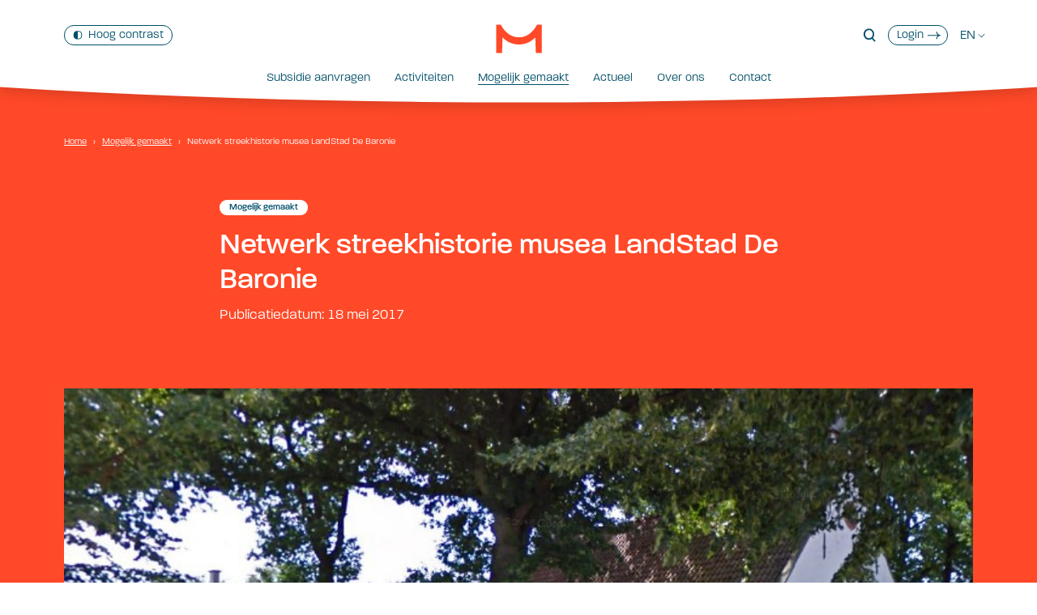

--- FILE ---
content_type: text/html; charset=UTF-8
request_url: https://www.mondriaanfonds.nl/mogelijk-gemaakt/netwerk-streekhistorie-musea-landstad-baronie/
body_size: 65150
content:
  <!doctype html>
<!--[if lt IE 9]><html class="no-js no-svg ie lt-ie9 lt-ie8 lt-ie7" lang="nl"> <![endif]-->
<!--[if IE 9]><html class="no-js no-svg ie ie9 lt-ie9 lt-ie8" lang="nl"> <![endif]-->
<!--[if gt IE 9]><!--><html class="no-js no-svg" lang="nl"> <!--<![endif]-->
<head>
    <meta http-equiv="content-type" content="text/html; charset=UTF-8">
    <meta http-equiv="X-UA-Compatible" content="IE=edge">
    <meta name="viewport" content="width=device-width, initial-scale=1, maximum-scale=2">
    <meta name="msapplication-tap-highlight" content="no">
    <link rel="dns-prefetch" href="https://ajax.googleapis.com">
    <link rel="dns-prefetch" href="https://www.google-analytics.com">
    <link rel="dns-prefetch" href="https://code.jquery.com">
    <link rel="stylesheet" href="https://use.typekit.net/pst5zan.css">

    <script>window.rsConf = {general: {usePost: true}};</script>
    <script src="https://cdn1.readspeaker.com/script/11644/webReader/webReader.js?pids=wr" id="rs_req_Init"></script>

    <meta name='robots' content='noindex, follow' />
<link rel="alternate" href="https://www.mondriaanfonds.nl/mogelijk-gemaakt/netwerk-streekhistorie-musea-landstad-baronie/" hreflang="nl" />
<link rel="alternate" href="https://www.mondriaanfonds.nl/en/supported/netwerk-streekhistorie-musea-landstad-baronie/" hreflang="en" />

	<!-- This site is optimized with the Yoast SEO plugin v22.9 - https://yoast.com/wordpress/plugins/seo/ -->
	<title>Netwerk streekhistorie musea LandStad De Baronie - Mondriaan Fonds</title>
	<meta property="og:locale" content="nl_NL" />
	<meta property="og:locale:alternate" content="en_GB" />
	<meta property="og:type" content="article" />
	<meta property="og:title" content="Netwerk streekhistorie musea LandStad De Baronie - Mondriaan Fonds" />
	<meta property="og:description" content="Erfgoed Brabant ontving een bijdrage voor een structurele samenwerking van verschillende musea in de Baronie van Breda om grotere zichtbaarheid van de historische collecties te realiseren. Dit project is een direct gevolg van een eerder toegekend haalbaarheidsonderzoek in 2016. Hieruit kwam een duidelijke wens en bereidheid naar voren voor intensieve samenwerking op verschillende gebieden. Naar [&hellip;]" />
	<meta property="og:url" content="https://www.mondriaanfonds.nl/mogelijk-gemaakt/netwerk-streekhistorie-musea-landstad-baronie/" />
	<meta property="og:site_name" content="Mondriaan Fonds" />
	<meta property="article:modified_time" content="2021-07-13T10:01:51+00:00" />
	<meta property="og:image" content="https://www.mondriaanfonds.nl/app/uploads/2021/07/streekmuseum.jpg" />
	<meta property="og:image:width" content="750" />
	<meta property="og:image:height" content="376" />
	<meta property="og:image:type" content="image/jpeg" />
	<meta name="twitter:card" content="summary_large_image" />
	<script type="application/ld+json" class="yoast-schema-graph">{"@context":"https://schema.org","@graph":[{"@type":"WebPage","@id":"https://www.mondriaanfonds.nl/mogelijk-gemaakt/netwerk-streekhistorie-musea-landstad-baronie/","url":"https://www.mondriaanfonds.nl/mogelijk-gemaakt/netwerk-streekhistorie-musea-landstad-baronie/","name":"Netwerk streekhistorie musea LandStad De Baronie - Mondriaan Fonds","isPartOf":{"@id":"https://www.mondriaanfonds.nl/#website"},"primaryImageOfPage":{"@id":"https://www.mondriaanfonds.nl/mogelijk-gemaakt/netwerk-streekhistorie-musea-landstad-baronie/#primaryimage"},"image":{"@id":"https://www.mondriaanfonds.nl/mogelijk-gemaakt/netwerk-streekhistorie-musea-landstad-baronie/#primaryimage"},"thumbnailUrl":"/app/uploads/2021/07/streekmuseum.jpg","datePublished":"2017-05-18T08:35:03+00:00","dateModified":"2021-07-13T10:01:51+00:00","breadcrumb":{"@id":"https://www.mondriaanfonds.nl/mogelijk-gemaakt/netwerk-streekhistorie-musea-landstad-baronie/#breadcrumb"},"inLanguage":"nl","potentialAction":[{"@type":"ReadAction","target":["https://www.mondriaanfonds.nl/mogelijk-gemaakt/netwerk-streekhistorie-musea-landstad-baronie/"]}]},{"@type":"ImageObject","inLanguage":"nl","@id":"https://www.mondriaanfonds.nl/mogelijk-gemaakt/netwerk-streekhistorie-musea-landstad-baronie/#primaryimage","url":"/app/uploads/2021/07/streekmuseum.jpg","contentUrl":"/app/uploads/2021/07/streekmuseum.jpg","width":750,"height":376,"caption":"Oudheidkundig Streekmuseum in Alphen"},{"@type":"BreadcrumbList","@id":"https://www.mondriaanfonds.nl/mogelijk-gemaakt/netwerk-streekhistorie-musea-landstad-baronie/#breadcrumb","itemListElement":[{"@type":"ListItem","position":1,"name":"Home","item":"https://www.mondriaanfonds.nl/"},{"@type":"ListItem","position":2,"name":"Mogelijk gemaakt","item":"https://www.mondriaanfonds.nl/mogelijk-gemaakt/"},{"@type":"ListItem","position":3,"name":"Netwerk streekhistorie musea LandStad De Baronie"}]},{"@type":"WebSite","@id":"https://www.mondriaanfonds.nl/#website","url":"https://www.mondriaanfonds.nl/","name":"Mondriaan Fonds","description":"","potentialAction":[{"@type":"SearchAction","target":{"@type":"EntryPoint","urlTemplate":"https://www.mondriaanfonds.nl/search/{search_term_string}"},"query-input":"required name=search_term_string"}],"inLanguage":"nl"}]}</script>
	<!-- / Yoast SEO plugin. -->


<link rel='dns-prefetch' href='//code.jquery.com' />
<style id='classic-theme-styles-inline-css' type='text/css'>
/*! This file is auto-generated */
.wp-block-button__link{color:#fff;background-color:#32373c;border-radius:9999px;box-shadow:none;text-decoration:none;padding:calc(.667em + 2px) calc(1.333em + 2px);font-size:1.125em}.wp-block-file__button{background:#32373c;color:#fff;text-decoration:none}
</style>
<style id='global-styles-inline-css' type='text/css'>
:root{--wp--preset--aspect-ratio--square: 1;--wp--preset--aspect-ratio--4-3: 4/3;--wp--preset--aspect-ratio--3-4: 3/4;--wp--preset--aspect-ratio--3-2: 3/2;--wp--preset--aspect-ratio--2-3: 2/3;--wp--preset--aspect-ratio--16-9: 16/9;--wp--preset--aspect-ratio--9-16: 9/16;--wp--preset--color--black: #000000;--wp--preset--color--cyan-bluish-gray: #abb8c3;--wp--preset--color--white: #ffffff;--wp--preset--color--pale-pink: #f78da7;--wp--preset--color--vivid-red: #cf2e2e;--wp--preset--color--luminous-vivid-orange: #ff6900;--wp--preset--color--luminous-vivid-amber: #fcb900;--wp--preset--color--light-green-cyan: #7bdcb5;--wp--preset--color--vivid-green-cyan: #00d084;--wp--preset--color--pale-cyan-blue: #8ed1fc;--wp--preset--color--vivid-cyan-blue: #0693e3;--wp--preset--color--vivid-purple: #9b51e0;--wp--preset--gradient--vivid-cyan-blue-to-vivid-purple: linear-gradient(135deg,rgba(6,147,227,1) 0%,rgb(155,81,224) 100%);--wp--preset--gradient--light-green-cyan-to-vivid-green-cyan: linear-gradient(135deg,rgb(122,220,180) 0%,rgb(0,208,130) 100%);--wp--preset--gradient--luminous-vivid-amber-to-luminous-vivid-orange: linear-gradient(135deg,rgba(252,185,0,1) 0%,rgba(255,105,0,1) 100%);--wp--preset--gradient--luminous-vivid-orange-to-vivid-red: linear-gradient(135deg,rgba(255,105,0,1) 0%,rgb(207,46,46) 100%);--wp--preset--gradient--very-light-gray-to-cyan-bluish-gray: linear-gradient(135deg,rgb(238,238,238) 0%,rgb(169,184,195) 100%);--wp--preset--gradient--cool-to-warm-spectrum: linear-gradient(135deg,rgb(74,234,220) 0%,rgb(151,120,209) 20%,rgb(207,42,186) 40%,rgb(238,44,130) 60%,rgb(251,105,98) 80%,rgb(254,248,76) 100%);--wp--preset--gradient--blush-light-purple: linear-gradient(135deg,rgb(255,206,236) 0%,rgb(152,150,240) 100%);--wp--preset--gradient--blush-bordeaux: linear-gradient(135deg,rgb(254,205,165) 0%,rgb(254,45,45) 50%,rgb(107,0,62) 100%);--wp--preset--gradient--luminous-dusk: linear-gradient(135deg,rgb(255,203,112) 0%,rgb(199,81,192) 50%,rgb(65,88,208) 100%);--wp--preset--gradient--pale-ocean: linear-gradient(135deg,rgb(255,245,203) 0%,rgb(182,227,212) 50%,rgb(51,167,181) 100%);--wp--preset--gradient--electric-grass: linear-gradient(135deg,rgb(202,248,128) 0%,rgb(113,206,126) 100%);--wp--preset--gradient--midnight: linear-gradient(135deg,rgb(2,3,129) 0%,rgb(40,116,252) 100%);--wp--preset--font-size--small: 13px;--wp--preset--font-size--medium: 20px;--wp--preset--font-size--large: 36px;--wp--preset--font-size--x-large: 42px;--wp--preset--spacing--20: 0.44rem;--wp--preset--spacing--30: 0.67rem;--wp--preset--spacing--40: 1rem;--wp--preset--spacing--50: 1.5rem;--wp--preset--spacing--60: 2.25rem;--wp--preset--spacing--70: 3.38rem;--wp--preset--spacing--80: 5.06rem;--wp--preset--shadow--natural: 6px 6px 9px rgba(0, 0, 0, 0.2);--wp--preset--shadow--deep: 12px 12px 50px rgba(0, 0, 0, 0.4);--wp--preset--shadow--sharp: 6px 6px 0px rgba(0, 0, 0, 0.2);--wp--preset--shadow--outlined: 6px 6px 0px -3px rgba(255, 255, 255, 1), 6px 6px rgba(0, 0, 0, 1);--wp--preset--shadow--crisp: 6px 6px 0px rgba(0, 0, 0, 1);}:where(.is-layout-flex){gap: 0.5em;}:where(.is-layout-grid){gap: 0.5em;}body .is-layout-flex{display: flex;}.is-layout-flex{flex-wrap: wrap;align-items: center;}.is-layout-flex > :is(*, div){margin: 0;}body .is-layout-grid{display: grid;}.is-layout-grid > :is(*, div){margin: 0;}:where(.wp-block-columns.is-layout-flex){gap: 2em;}:where(.wp-block-columns.is-layout-grid){gap: 2em;}:where(.wp-block-post-template.is-layout-flex){gap: 1.25em;}:where(.wp-block-post-template.is-layout-grid){gap: 1.25em;}.has-black-color{color: var(--wp--preset--color--black) !important;}.has-cyan-bluish-gray-color{color: var(--wp--preset--color--cyan-bluish-gray) !important;}.has-white-color{color: var(--wp--preset--color--white) !important;}.has-pale-pink-color{color: var(--wp--preset--color--pale-pink) !important;}.has-vivid-red-color{color: var(--wp--preset--color--vivid-red) !important;}.has-luminous-vivid-orange-color{color: var(--wp--preset--color--luminous-vivid-orange) !important;}.has-luminous-vivid-amber-color{color: var(--wp--preset--color--luminous-vivid-amber) !important;}.has-light-green-cyan-color{color: var(--wp--preset--color--light-green-cyan) !important;}.has-vivid-green-cyan-color{color: var(--wp--preset--color--vivid-green-cyan) !important;}.has-pale-cyan-blue-color{color: var(--wp--preset--color--pale-cyan-blue) !important;}.has-vivid-cyan-blue-color{color: var(--wp--preset--color--vivid-cyan-blue) !important;}.has-vivid-purple-color{color: var(--wp--preset--color--vivid-purple) !important;}.has-black-background-color{background-color: var(--wp--preset--color--black) !important;}.has-cyan-bluish-gray-background-color{background-color: var(--wp--preset--color--cyan-bluish-gray) !important;}.has-white-background-color{background-color: var(--wp--preset--color--white) !important;}.has-pale-pink-background-color{background-color: var(--wp--preset--color--pale-pink) !important;}.has-vivid-red-background-color{background-color: var(--wp--preset--color--vivid-red) !important;}.has-luminous-vivid-orange-background-color{background-color: var(--wp--preset--color--luminous-vivid-orange) !important;}.has-luminous-vivid-amber-background-color{background-color: var(--wp--preset--color--luminous-vivid-amber) !important;}.has-light-green-cyan-background-color{background-color: var(--wp--preset--color--light-green-cyan) !important;}.has-vivid-green-cyan-background-color{background-color: var(--wp--preset--color--vivid-green-cyan) !important;}.has-pale-cyan-blue-background-color{background-color: var(--wp--preset--color--pale-cyan-blue) !important;}.has-vivid-cyan-blue-background-color{background-color: var(--wp--preset--color--vivid-cyan-blue) !important;}.has-vivid-purple-background-color{background-color: var(--wp--preset--color--vivid-purple) !important;}.has-black-border-color{border-color: var(--wp--preset--color--black) !important;}.has-cyan-bluish-gray-border-color{border-color: var(--wp--preset--color--cyan-bluish-gray) !important;}.has-white-border-color{border-color: var(--wp--preset--color--white) !important;}.has-pale-pink-border-color{border-color: var(--wp--preset--color--pale-pink) !important;}.has-vivid-red-border-color{border-color: var(--wp--preset--color--vivid-red) !important;}.has-luminous-vivid-orange-border-color{border-color: var(--wp--preset--color--luminous-vivid-orange) !important;}.has-luminous-vivid-amber-border-color{border-color: var(--wp--preset--color--luminous-vivid-amber) !important;}.has-light-green-cyan-border-color{border-color: var(--wp--preset--color--light-green-cyan) !important;}.has-vivid-green-cyan-border-color{border-color: var(--wp--preset--color--vivid-green-cyan) !important;}.has-pale-cyan-blue-border-color{border-color: var(--wp--preset--color--pale-cyan-blue) !important;}.has-vivid-cyan-blue-border-color{border-color: var(--wp--preset--color--vivid-cyan-blue) !important;}.has-vivid-purple-border-color{border-color: var(--wp--preset--color--vivid-purple) !important;}.has-vivid-cyan-blue-to-vivid-purple-gradient-background{background: var(--wp--preset--gradient--vivid-cyan-blue-to-vivid-purple) !important;}.has-light-green-cyan-to-vivid-green-cyan-gradient-background{background: var(--wp--preset--gradient--light-green-cyan-to-vivid-green-cyan) !important;}.has-luminous-vivid-amber-to-luminous-vivid-orange-gradient-background{background: var(--wp--preset--gradient--luminous-vivid-amber-to-luminous-vivid-orange) !important;}.has-luminous-vivid-orange-to-vivid-red-gradient-background{background: var(--wp--preset--gradient--luminous-vivid-orange-to-vivid-red) !important;}.has-very-light-gray-to-cyan-bluish-gray-gradient-background{background: var(--wp--preset--gradient--very-light-gray-to-cyan-bluish-gray) !important;}.has-cool-to-warm-spectrum-gradient-background{background: var(--wp--preset--gradient--cool-to-warm-spectrum) !important;}.has-blush-light-purple-gradient-background{background: var(--wp--preset--gradient--blush-light-purple) !important;}.has-blush-bordeaux-gradient-background{background: var(--wp--preset--gradient--blush-bordeaux) !important;}.has-luminous-dusk-gradient-background{background: var(--wp--preset--gradient--luminous-dusk) !important;}.has-pale-ocean-gradient-background{background: var(--wp--preset--gradient--pale-ocean) !important;}.has-electric-grass-gradient-background{background: var(--wp--preset--gradient--electric-grass) !important;}.has-midnight-gradient-background{background: var(--wp--preset--gradient--midnight) !important;}.has-small-font-size{font-size: var(--wp--preset--font-size--small) !important;}.has-medium-font-size{font-size: var(--wp--preset--font-size--medium) !important;}.has-large-font-size{font-size: var(--wp--preset--font-size--large) !important;}.has-x-large-font-size{font-size: var(--wp--preset--font-size--x-large) !important;}
:where(.wp-block-post-template.is-layout-flex){gap: 1.25em;}:where(.wp-block-post-template.is-layout-grid){gap: 1.25em;}
:where(.wp-block-columns.is-layout-flex){gap: 2em;}:where(.wp-block-columns.is-layout-grid){gap: 2em;}
:root :where(.wp-block-pullquote){font-size: 1.5em;line-height: 1.6;}
</style>
<link rel="stylesheet" href="/app/themes/pms72-mondriaanfonds/dist/index.css?ver=1762422878">
<style data-eae-name="_1GZk6p__">.__eae_cssd, ._1GZk6p__ {unicode-bidi: bidi-override;direction: rtl;}</style>

<script> var __eae_open = function (str) { document.location.href = __eae_decode(str); }; var __eae_decode = function (str) { return str.replace(/[a-zA-Z]/g, function(c) { return String.fromCharCode( (c <= "Z" ? 90 : 122) >= (c = c.charCodeAt(0) + 13) ? c : c - 26 ); }); }; var __eae_decode_emails = function () { var __eae_emails = document.querySelectorAll(".__eae_r13"); for (var i = 0; i < __eae_emails.length; i++) { __eae_emails[i].textContent = __eae_decode(__eae_emails[i].textContent); } }; if (document.readyState !== "loading") { __eae_decode_emails(); } else if (document.addEventListener) { document.addEventListener("DOMContentLoaded", __eae_decode_emails); } else { document.attachEvent("onreadystatechange", function () { if (document.readyState !== "loading") __eae_decode_emails(); }); } var KM9mk7__ = function (str) { var r = function (a, d) { var map = "!\"#$%&'()*+,-./0123456789:;<=>?@ABCDEFGHIJKLMNOPQRSTUVWXYZ[\\]^_`abcdefghijklmnopqrstuvwxyz{|}~"; for (var i = 0; i < a.length; i++) { var pos = map.indexOf(a[i]); d += pos >= 0 ? map[(pos + 47) % 94] : a[i]; } return d; }; window.location.href = r(str, ""); }; document.addEventListener("copy", function (event) { if ( NodeList.prototype.forEach === undefined || Array.from === undefined || String.prototype.normalize === undefined || ! event.clipboardData ) { return; } var encoded = []; var copiedText = window.getSelection().toString().trim(); document.querySelectorAll( "." + document.querySelector("style[data-eae-name]").dataset.eaeName ).forEach(function (item) { encoded.push(item.innerText.trim()); }); if (! encoded.length) { return; } encoded.filter(function (value, index, self) { return self.indexOf(value) === index; }).map(function (item) { return { original: new RegExp(item.replace(/[-\/\\^$*+?.()|[\]{}]/g, "\\$&"), "ig"), reverse: Array.from(item.normalize("NFC")) .reverse() .join('') .replace(/[()]/g, "__eae__") }; }).forEach(function (item) { copiedText = copiedText.replace( item.original, item.reverse.replace("__eae__", "(").replace("__eae__", ")") ) }); event.clipboardData.setData("text/plain", copiedText); event.preventDefault(); }); </script>
		<style type="text/css" id="wp-custom-css">
			.calculation-form .gfield_consent_description, .gform_wrapper .gfield_description, .calculation-form .gform_fileupload_rules {
	font-style: normal;
}

.mejs-container, .mejs-container .mejs-controls, .mejs-embed, .mejs-embed body {
	background: #004e68 !important;
	margin: 10px 0 0;
}

.postid-34405 a.button,
.postid-34405 .module--contact .has-background-kleur .column.text-shifted,
.postid-34498 a.button,
.postid-34498 .module--contact .has-background-kleur .column.text-shifted {
	color: #FFF;
}

.postid-34405 .gerelateerd .has-background-kleur,
.postid-34498 .gerelateerd .has-background-kleur{
	background-color: #91d3ff;
}

.postid-34405 .gerelateerd .has-background-kleur .button-more,
.postid-34498 .gerelateerd .has-background-kleur .button-more {
	border-color: #FFF;
}

/* Jul '25 */
iframe {
	width: 100%;
}
/*
.footer {
	margin-top: -50px;
}

dl {
  display: grid;
  grid-gap: 4px 16px;
  grid-template-columns: max-content;
	margin-bottom: 22px;
}
dl dt {
	font-family: paralucent, sans-serif;
  font-weight: 500;
}
dl dd {
  margin: 0;
  grid-column-start: 2;
}
*/		</style>
		
    <link rel="author" href="https://www.mondriaanfonds.nl/app/themes/pms72-mondriaanfonds/humans.txt">
    <link rel="pingback" href="https://www.mondriaanfonds.nl/wp/xmlrpc.php">
    <link rel="profile" href="https://gmpg.org/xfn/11">
    <link rel="icon" type="image/png" href="https://www.mondriaanfonds.nl/app/themes/pms72-mondriaanfonds/static/favicon/android-chrome-512x512.png" sizes="512x512">
<link rel="icon" type="image/png" href="https://www.mondriaanfonds.nl/app/themes/pms72-mondriaanfonds/static/favicon/android-chrome-192x192.png" sizes="192x192">
<link rel="apple-touch-icon" sizes="180x180" href="https://www.mondriaanfonds.nl/app/themes/pms72-mondriaanfonds/static/favicon/apple-touch-icon.png">
<link rel="icon" type="image/png" href="https://www.mondriaanfonds.nl/app/themes/pms72-mondriaanfonds/static/favicon/favicon-32x32.png" sizes="32x32">
<link rel="icon" type="image/png" href="https://www.mondriaanfonds.nl/app/themes/pms72-mondriaanfonds/static/favicon/favicon-16x16.png" sizes="16x16">
<link rel="icon" href="https://www.mondriaanfonds.nl/app/themes/pms72-mondriaanfonds/static/favicon/favicon.ico" type="image/x-icon"/>
<link rel="shortcut icon" href="https://www.mondriaanfonds.nl/app/themes/pms72-mondriaanfonds/static/favicon/favicon.ico" type="image/x-icon"/>
<meta name="msapplication-TileColor" content="#ffffff">
<meta name="msapplication-TileImage" content="https://www.mondriaanfonds.nl/app/themes/pms72-mondriaanfonds/static/favicon/mstile-150x150.png">
<meta name="theme-color" content="#ffffff">
    <!-- Global site tag (gtag.js) - Google Analytics -->
    <script>
        window.dataLayer = window.dataLayer || [];
        function gtag(){dataLayer.push(arguments);}
        gtag('consent', 'default', {
                    ad_user_data: 'denied',
                    ad_personalization: 'denied',
                    ad_storage: 'denied',
                    analytics_storage: 'granted'
        });
        gtag('js', new Date());
        gtag('config', 'G-XDEGY2TTG8');
    </script>
    <script async src="https://www.googletagmanager.com/gtag/js?id=G-XDEGY2TTG8"></script>

    <!-- Matomo -->
    <script>
        var _paq = window._paq = window._paq || [];
        /* tracker methods like "setCustomDimension" should be called before "trackPageView" */
        _paq.push(['trackPageView']);
        _paq.push(['enableLinkTracking']);
        (function() {
            var u='https://mondriaanfonds.matomo.cloud/';
            _paq.push(['setTrackerUrl', u+'matomo.php']);
            _paq.push(['setSiteId', '1']);
            var d=document, g=d.createElement('script'), s=d.getElementsByTagName('script')[0];
            g.async=true; g.src='https://cdn.matomo.cloud/mondriaanfonds.matomo.cloud/matomo.js'; s.parentNode.insertBefore(g,s);
        })();
    </script>
    <!-- End Matomo Code -->
        </head>
  <body class="toekenning-item-template-default single single-toekenning-item postid-3386 netwerk-streekhistorie-musea-landstad-baronie" data-template="base.twig">

    <svg viewBox="0 0 1 1" width="0" height="0" aria-hidden="true" role="presentation">
    <clipPath id="clip-activiteit" clipPathUnits="objectBoundingBox" >
        <path d="M 0 0 L 1 0 l 0 1 l -1 0 Q 0.03 0.5 0 0" />
    </clipPath>
</svg>
    <svg viewBox="0 0 1 1" width="0" height="0" aria-hidden="true" role="presentation">
    <clipPath id="clip-top" clipPathUnits="objectBoundingBox" >
        <path d="M 0 0 Q 0.5 0.02 1 0 L 1 1 L 0 1 L 0 0" />
    </clipPath>
</svg>
    <svg viewBox="0 0 1 1" width="0" height="0" aria-hidden="true" role="presentation">
    <clipPath id="clip-top-large" clipPathUnits="objectBoundingBox" >
        <path d="M 0 0 Q 0.5 0.06 1 0 L 1 2 L 0 2 L 0 0" />
    </clipPath>
</svg>
    <svg viewBox="0 0 1 1" width="0" height="0" aria-hidden="true" role="presentation">
    <clipPath id="clip-top-small" clipPathUnits="objectBoundingBox" >
        <path d="M 0 0 Q 0.5 0.2 1 0 L 1 1 L 0 1 L 0 0" />
    </clipPath>
</svg>
    <svg viewBox="0 0 1 1" width="0" height="0" aria-hidden="true" role="presentation">
    <clipPath id="clip-bottom" clipPathUnits="objectBoundingBox" >
        <path d="M 0 0 L 1 0 l 0 0.98 q -0.5 0.04 -1 0 L 0 0" />
    </clipPath>
</svg>
    <svg viewBox="0 0 1 1" width="0" height="0" aria-hidden="true" role="presentation">
    <clipPath id="clip-bottom-large" clipPathUnits="objectBoundingBox">
        <path d="M 0 0 L 1 0 l 0 0.97 q -0.5 0.06 -1 0 L 0 0" />
    </clipPath>
</svg>
    <svg viewBox="0 0 1 1" width="0" height="0" aria-hidden="true" role="presentation">
    <clipPath id="clip-right" clipPathUnits="objectBoundingBox" >
        <path d="M 0 0 l 0.98 0 Q 1.005 0.5 0.98 1 L 0 1 L 0 0" />
    </clipPath>
</svg>

    <svg viewBox="0 0 1 1" width="0" height="0" aria-hidden="true" role="presentation">
    <clipPath id="clip-right-large" clipPathUnits="objectBoundingBox" >
        <path d="M 0 0 l 0.96 0 Q 1.020 0.5 0.96 1 L 0 1 L 0 0" />
    </clipPath>
</svg>
    <svg viewBox="0 0 1 1" width="0" height="0" aria-hidden="true" role="presentation">
    <clipPath id="clip-left" clipPathUnits="objectBoundingBox" >
        <path d="M 0.02 0 L 1 0 l 0 1 l -0.98 0 Q -0.02 0.5 0.02 0" />
    </clipPath>
</svg>
    <svg viewBox="0 0 1 1" width="0" height="0" aria-hidden="true" role="presentation">
    <clipPath id="clip-button" clipPathUnits="objectBoundingBox" >
        <path d="M 0 0 L 1 0 l 0 1 l -1 0 Q 0.08 0.5 0 0" />
    </clipPath>
</svg>
    <svg viewBox="0 0 1 1" width="0" height="0" aria-hidden="true" role="presentation">
    <clipPath id="clip-button-left" clipPathUnits="objectBoundingBox" >
        <path d="M 0 0 l 1 0 Q 0.92 0.5 1 1 L 0 1 L 0 0" />
    </clipPath>
</svg>
    <!-- https://yqnn.github.io/svg-path-editor/ -->
    
    
    <a href="#main" class="skiplink" aria-label="Naar hoofdinhoud" tabindex="1">Naar hoofdinhoud</a>
    <header class="header" id="header">
      <div class="header-wrap">
        <div class="container has-text-centered">
          <a href="/" aria-label="Home" class="logo" tabindex="3">
            <svg xmlns="http://www.w3.org/2000/svg" viewBox="0 0 58 36" xml:space="preserve" aria-hidden="true" role="presentation">
	<path d="M49.1,4.5c-4,5.7-10.4,11.6-20.1,11.6h0c-9.7,0-16.1-5.9-20.1-11.6C7.9,3,7,1.6,6.3,0.2H0.4v35.6h7.4l0.7-19.5	c5.2,5.4,12.5,8.8,20.5,8.8c8.1,0,15.3-3.4,20.6-8.8l0.7,19.5h7.4V0.2h-5.9C51,1.6,50.2,3,49.1,4.5"/>
</svg>

          </a>
          <nav class="nav nav--contrast menu-has-text-">
  <ul class="nav__list" role="presentation"><li class="nav__item nav__item-contrast"><a class="nav__link contrast-toggle" role="switch" aria-checked="false" tabindex="2" aria-label="Contrast aanpassing" href="#"><svg xmlns="http://www.w3.org/2000/svg" xmlns:xlink="http://www.w3.org/1999/xlink" x="0px" y="0px"
	 viewBox="0 0 18 19" style="enable-background:new 0 0 18 19;" xml:space="preserve" aria-hidden="true" role="presentation"><path transform="translate(0 .25)" d="M9,16.6C9,16.6,9,16.6,9,16.6L8.9,1.3c0,0,0,0,0.1,0c5.7,0,7.4,3.1,7.4,7.7	C16.4,13.6,14.6,16.6,9,16.6 M9,0C2.2,0,0,3.8,0,9c0,5.2,2.1,9,9,9s9-3.8,9-9C18,3.8,15.9,0,9,0"/></svg><span class="high">Kleur contrast</span><span class="normal">Hoog contrast</span></a></li></ul></nav>          <nav class="nav nav--top" aria-label="Sublinks">
  <ul class="nav__list"><li class="nav__item nav__item-search"><a class="nav__link search-toggle" role="button" aria-label="Open zoekveld" aria-expanded="false" aria-controls="search-wrapper" href=""><svg xmlns="http://www.w3.org/2000/svg" viewBox="0 0 16 18" xml:space="preserve" aria-hidden="true" role="presentation"><path d="M15.7,16.4l-3.5-3.9c1.1-1.3,1.7-3,1.7-4.8c0-4.1-3.1-7.4-7-7.4c-3.9,0-7,3.3-7,7.4S3.1,15,7,15	c1.4,0,2.7-0.4,3.8-1.2l3.5,3.9L15.7,16.4z M2,7.6c0-3,2.2-5.4,5-5.4s5,2.4,5,5.4c0,3-2.2,5.4-5,5.4S2,10.6,2,7.6z"/></svg></a></li><li class="nav__item nav__item-login"><a class="nav__link login" aria-label="Login" href="https://www.mondriaanfonds.nl/subsidie-aanvragen/mijn-fonds/">
          Login<svg xmlns="http://www.w3.org/2000/svg" viewBox="0 0 30 18" xml:space="preserve" aria-hidden="true" role="presentation"><path d="M21.7,0.8h-2c0,3.1,1.6,5.9,4,7.6H0v1.9h23.7c-2.4,1.7-4,4.5-4,7.6h2c0-4.2,3.6-7.6,8-7.6V8.4	C25.3,8.4,21.7,5,21.7,0.8"/></svg></a></li><li class="nav__item nav__item-language"><a class="nav__link language" aria-label="Huidige taal: nl -  Wissel naar: EN" href="https://www.mondriaanfonds.nl/en/supported/netwerk-streekhistorie-musea-landstad-baronie/">
          EN<svg xmlns="http://www.w3.org/2000/svg" viewBox="0 0 14 6" xml:space="preserve" aria-hidden="true" role="presentation"><path d="M7,6.7L0.6,0.4l0.7-0.7L7,5.3l5.6-5.6l0.7,0.7L7,6.7z"/></svg></a></li></ul></nav>          <div class="nav--toggle">
  <button class="nav-toggle" aria-label="Mobile navigatie wissel" aria-expanded="false" aria-controls="nav--mobile">
    <span>Mobile navigatie</span>
    <span class="nav-icon" role="presentation">
      <span class="icon line top"></span>
      <span class="icon line bottom"></span>
    </span>
  </button>
</div>        </div>
        <nav class="nav nav--main is-hidden-mobile" aria-label="Hoofdmenu" >
  <ul class="nav__list" role="menu">
    <li class="nav__item nav__mainitem  menu-item menu-item-type-post_type menu-item-object-page menu-item-52 menu-item-has-children" role="none"><a class="nav__link nav__mainlink" href="https://www.mondriaanfonds.nl/?page_id=28" title="Subsidie aanvragen" tabindex="4"  aria-label="Subsidie aanvragen" role="menuitem">
        Subsidie aanvragen
      </a><div class="nav-drop" role="menu" aria-hidden="true" id="nav-drop-1"><div class="nav-wrapper"><div class="container"><ul class="columns is-multiline is-centered"><li class="column is-one-quarter nav__item  menu-item menu-item-type-post_type menu-item-object-page menu-item-92" role="none"><a class="nav__link" href="https://www.mondriaanfonds.nl/subsidie-aanvragen/aanvraaghulp/" title="1. Aanvraaghulp" role="menuitem" >
                  1. Aanvraaghulp
                  <span class="nav__description">Als je niet weet welke subsidieregeling het beste bij jou past, raadpleeg dan de aanvraaghulp.</span></a></li><li class="column is-one-quarter nav__item  menu-item menu-item-type-post_type menu-item-object-page menu-item-96" role="none"><a class="nav__link" href="https://www.mondriaanfonds.nl/subsidie-aanvragen/regelingen/" title="2. Regelingen" role="menuitem" >
                  2. Regelingen
                  <span class="nav__description">Hier vind je een overzicht van al onze subsidieregelingen.</span></a></li><li class="column is-one-quarter nav__item  menu-item menu-item-type-post_type menu-item-object-page menu-item-779" role="none"><a class="nav__link" href="https://www.mondriaanfonds.nl/subsidie-aanvragen/mijn-fonds/" title="3. Registreren" role="menuitem" >
                  3. Registreren
                  <span class="nav__description">Voor het aanvragen van een bijdrage heb je een account nodig. Login of registreer hier.</span></a></li><li class="column is-one-quarter nav__item  menu-item menu-item-type-post_type menu-item-object-page menu-item-93" role="none"><a class="nav__link" href="https://www.mondriaanfonds.nl/subsidie-aanvragen/voorwaarden/" title="4. Algemene voorwaarden" role="menuitem" >
                  4. Algemene voorwaarden
                  <span class="nav__description">Kom niet voor verrassingen te staan en lees hier de algemene voorwaarden.</span></a></li></ul></div></div></div></li><li class="nav__item nav__mainitem is-direct-link menu-item menu-item-type-post_type menu-item-object-page menu-item-51" role="none"><a class="nav__link" href="https://www.mondriaanfonds.nl/activiteiten/" title="Activiteiten" tabindex="5" >
        Activiteiten
      </a></li><li class="nav__item nav__mainitem is-direct-link menu-item menu-item-type-post_type menu-item-object-page menu-item-50 current-menu-item current-menu-ancestor current-menu-parent" role="none"><a class="nav__link" href="https://www.mondriaanfonds.nl/mogelijk-gemaakt/" title="Mogelijk gemaakt" tabindex="6" >
        Mogelijk gemaakt
      </a></li><li class="nav__item nav__mainitem  menu-item menu-item-type-post_type menu-item-object-page menu-item-49" role="none"><a class="nav__link" href="https://www.mondriaanfonds.nl/actueel/" title="Actueel" tabindex="7" >
        Actueel
      </a></li><li class="nav__item nav__mainitem  menu-item menu-item-type-post_type menu-item-object-page menu-item-6654 menu-item-has-children" role="none"><a class="nav__link nav__mainlink" href="https://www.mondriaanfonds.nl/over-het-fonds/" title="Over ons" tabindex="8"  aria-label="Over ons" role="menuitem">
        Over ons
      </a><div class="nav-drop" role="menu" aria-hidden="true" id="nav-drop-5"><div class="nav-wrapper"><div class="container"><ul class="columns is-multiline is-centered"><li class="column is-one-quarter nav__item  menu-item menu-item-type-post_type menu-item-object-page menu-item-7633" role="none"><a class="nav__link" href="https://www.mondriaanfonds.nl/over-het-fonds/" title="Over het fonds" role="menuitem" >
                  Over het fonds
                  <span class="nav__description">Lees hier alles over wie we zijn en wat we doen.</span></a></li><li class="column is-one-quarter nav__item  menu-item menu-item-type-post_type menu-item-object-page menu-item-7613" role="none"><a class="nav__link" href="https://www.mondriaanfonds.nl/over-het-fonds/organisatie/" title="Organisatie" role="menuitem" >
                  Organisatie
                  <span class="nav__description">Maak kennis met alle mensen die zich inzetten voor het Mondriaan Fonds.</span></a></li><li class="column is-one-quarter nav__item  menu-item menu-item-type-post_type menu-item-object-page menu-item-7616" role="none"><a class="nav__link" href="https://www.mondriaanfonds.nl/over-het-fonds/werken-bij-het-fonds/" title="Werken bij het fonds" role="menuitem" >
                  Werken bij het fonds
                  <span class="nav__description">Bekijk hier wat werken bij het Mondriaan Fonds bijzonder maakt en welke vacatures er zijn.</span></a></li><li class="column is-one-quarter nav__item  menu-item menu-item-type-post_type menu-item-object-page menu-item-7617" role="none"><a class="nav__link" href="https://www.mondriaanfonds.nl/over-het-fonds/verslagen-plannen-protocollen/" title="Meer informatie" role="menuitem" >
                  Meer informatie
                  <span class="nav__description">Hier vind je onze jaarverslagen, beleidsplannen, protocollen en publicaties.</span></a></li></ul></div></div></div></li><li class="nav__item nav__mainitem  menu-item menu-item-type-post_type menu-item-object-page menu-item-6291" role="none"><a class="nav__link" href="https://www.mondriaanfonds.nl/contactgegevens/" title="Contact" tabindex="9" >
        Contact
      </a></li>  </ul>
</nav>        <nav class="nav nav--mobile slide-menu is-hidden-desktop" id="nav--mobile" aria-hidden="true" aria-label="Mobilemenu">
  <ul class="nav__list" role="menu">
    <li class="nav__item nav__mainitem  menu-item menu-item-type-post_type menu-item-object-page menu-item-52 menu-item-has-children" role="none"><a class="nav__link nav__mainlink" href="https://www.mondriaanfonds.nl/?page_id=28" title="Subsidie aanvragen" role="menuitem" aria-label="Subsidie aanvragen" aria-expanded="false" aria-haspopup="true" aria-controls="nav-mobile-drop-1">
        Subsidie aanvragen
                  <svg xmlns="http://www.w3.org/2000/svg" xmlns:xlink="http://www.w3.org/1999/xlink" viewBox="0 0 7 12.7" xml:space="preserve" aria-hidden="true" role="presentation"><path d="M0.7,12.7L0,12l5.6-5.6L0,0.7L0.7,0L7,6.4L0.7,12.7z"/></svg></a><ul class="nav-drop" role="menu" aria-hidden="true" id="nav-mobile-drop-1"><li class="nav__item nav__backitem" role="none"><a class="nav__link nav__backlink" title="Subsidie aanvragen" role="menuitem" ><svg xmlns="http://www.w3.org/2000/svg" xmlns:xlink="http://www.w3.org/1999/xlink"
	 viewBox="0 0 29.7 17.1" xml:space="preserve" aria-hidden="true" role="presentation"><path class="st0" d="M8,0C7.9,4.3,4.3,7.7,0,7.6l0,1.9c4.3-0.1,7.9,3.3,8,7.6h2c0-3-1.5-5.9-4-7.6h23.7V7.6H6C8.5,5.9,10,3,10,0L8,0	"/></svg>

 Subsidie aanvragen
            </a></li><li class="nav__item  menu-item menu-item-type-post_type menu-item-object-page menu-item-92" role="none"><a class="nav__link" href="https://www.mondriaanfonds.nl/subsidie-aanvragen/aanvraaghulp/" title="1. Aanvraaghulp" role="menuitem" >
              1. Aanvraaghulp
              <span class="nav__description">Als je niet weet welke subsidieregeling het beste bij jou past, raadpleeg dan de aanvraaghulp.</span></a></li><li class="nav__item  menu-item menu-item-type-post_type menu-item-object-page menu-item-96" role="none"><a class="nav__link" href="https://www.mondriaanfonds.nl/subsidie-aanvragen/regelingen/" title="2. Regelingen" role="menuitem" >
              2. Regelingen
              <span class="nav__description">Hier vind je een overzicht van al onze subsidieregelingen.</span></a></li><li class="nav__item  menu-item menu-item-type-post_type menu-item-object-page menu-item-779" role="none"><a class="nav__link" href="https://www.mondriaanfonds.nl/subsidie-aanvragen/mijn-fonds/" title="3. Registreren" role="menuitem" >
              3. Registreren
              <span class="nav__description">Voor het aanvragen van een bijdrage heb je een account nodig. Login of registreer hier.</span></a></li><li class="nav__item  menu-item menu-item-type-post_type menu-item-object-page menu-item-93" role="none"><a class="nav__link" href="https://www.mondriaanfonds.nl/subsidie-aanvragen/voorwaarden/" title="4. Algemene voorwaarden" role="menuitem" >
              4. Algemene voorwaarden
              <span class="nav__description">Kom niet voor verrassingen te staan en lees hier de algemene voorwaarden.</span></a></li></ul></li><li class="nav__item nav__mainitem is-direct-link menu-item menu-item-type-post_type menu-item-object-page menu-item-51" role="none"><a class="nav__link" href="https://www.mondriaanfonds.nl/activiteiten/" title="Activiteiten">
        Activiteiten
              </a></li><li class="nav__item nav__mainitem is-direct-link menu-item menu-item-type-post_type menu-item-object-page menu-item-50 current-menu-item current-menu-ancestor current-menu-parent" role="none"><a class="nav__link" href="https://www.mondriaanfonds.nl/mogelijk-gemaakt/" title="Mogelijk gemaakt">
        Mogelijk gemaakt
              </a></li><li class="nav__item nav__mainitem  menu-item menu-item-type-post_type menu-item-object-page menu-item-49" role="none"><a class="nav__link" href="https://www.mondriaanfonds.nl/actueel/" title="Actueel">
        Actueel
              </a></li><li class="nav__item nav__mainitem  menu-item menu-item-type-post_type menu-item-object-page menu-item-6654 menu-item-has-children" role="none"><a class="nav__link nav__mainlink" href="https://www.mondriaanfonds.nl/over-het-fonds/" title="Over ons" role="menuitem" aria-label="Over ons" aria-expanded="false" aria-haspopup="true" aria-controls="nav-mobile-drop-5">
        Over ons
                  <svg xmlns="http://www.w3.org/2000/svg" xmlns:xlink="http://www.w3.org/1999/xlink" viewBox="0 0 7 12.7" xml:space="preserve" aria-hidden="true" role="presentation"><path d="M0.7,12.7L0,12l5.6-5.6L0,0.7L0.7,0L7,6.4L0.7,12.7z"/></svg></a><ul class="nav-drop" role="menu" aria-hidden="true" id="nav-mobile-drop-5"><li class="nav__item nav__backitem" role="none"><a class="nav__link nav__backlink" title="Over ons" role="menuitem" ><svg xmlns="http://www.w3.org/2000/svg" xmlns:xlink="http://www.w3.org/1999/xlink"
	 viewBox="0 0 29.7 17.1" xml:space="preserve" aria-hidden="true" role="presentation"><path class="st0" d="M8,0C7.9,4.3,4.3,7.7,0,7.6l0,1.9c4.3-0.1,7.9,3.3,8,7.6h2c0-3-1.5-5.9-4-7.6h23.7V7.6H6C8.5,5.9,10,3,10,0L8,0	"/></svg>

 Over ons
            </a></li><li class="nav__item  menu-item menu-item-type-post_type menu-item-object-page menu-item-7633" role="none"><a class="nav__link" href="https://www.mondriaanfonds.nl/over-het-fonds/" title="Over het fonds" role="menuitem" >
              Over het fonds
              <span class="nav__description">Lees hier alles over wie we zijn en wat we doen.</span></a></li><li class="nav__item  menu-item menu-item-type-post_type menu-item-object-page menu-item-7613" role="none"><a class="nav__link" href="https://www.mondriaanfonds.nl/over-het-fonds/organisatie/" title="Organisatie" role="menuitem" >
              Organisatie
              <span class="nav__description">Maak kennis met alle mensen die zich inzetten voor het Mondriaan Fonds.</span></a></li><li class="nav__item  menu-item menu-item-type-post_type menu-item-object-page menu-item-7616" role="none"><a class="nav__link" href="https://www.mondriaanfonds.nl/over-het-fonds/werken-bij-het-fonds/" title="Werken bij het fonds" role="menuitem" >
              Werken bij het fonds
              <span class="nav__description">Bekijk hier wat werken bij het Mondriaan Fonds bijzonder maakt en welke vacatures er zijn.</span></a></li><li class="nav__item  menu-item menu-item-type-post_type menu-item-object-page menu-item-7617" role="none"><a class="nav__link" href="https://www.mondriaanfonds.nl/over-het-fonds/verslagen-plannen-protocollen/" title="Meer informatie" role="menuitem" >
              Meer informatie
              <span class="nav__description">Hier vind je onze jaarverslagen, beleidsplannen, protocollen en publicaties.</span></a></li></ul></li><li class="nav__item nav__mainitem  menu-item menu-item-type-post_type menu-item-object-page menu-item-6291" role="none"><a class="nav__link" href="https://www.mondriaanfonds.nl/contactgegevens/" title="Contact">
        Contact
              </a></li>  </ul>

  <nav class="nav nav--mobilesub">
    <ul class="nav__list"><li class="nav__item"><a class="nav__link contrast-mobiletoggle" role="switch" aria-checked="false" aria-label="Wissel contrast"><svg xmlns="http://www.w3.org/2000/svg" xmlns:xlink="http://www.w3.org/1999/xlink" x="0px" y="0px"
	 viewBox="0 0 18 19" style="enable-background:new 0 0 18 19;" xml:space="preserve" aria-hidden="true" role="presentation"><path transform="translate(0 .25)" d="M9,16.6C9,16.6,9,16.6,9,16.6L8.9,1.3c0,0,0,0,0.1,0c5.7,0,7.4,3.1,7.4,7.7	C16.4,13.6,14.6,16.6,9,16.6 M9,0C2.2,0,0,3.8,0,9c0,5.2,2.1,9,9,9s9-3.8,9-9C18,3.8,15.9,0,9,0"/></svg><span class="high">Normaal</span><span class="normal">Hoog</span></a></li><li class="nav__item"><a class="nav__link login" role="button" aria-label="Login" href="https://www.mondriaanfonds.nl/subsidie-aanvragen/mijn-fonds/">
            Login<svg xmlns="http://www.w3.org/2000/svg" viewBox="0 0 30 18" xml:space="preserve" aria-hidden="true" role="presentation"><path d="M21.7,0.8h-2c0,3.1,1.6,5.9,4,7.6H0v1.9h23.7c-2.4,1.7-4,4.5-4,7.6h2c0-4.2,3.6-7.6,8-7.6V8.4	C25.3,8.4,21.7,5,21.7,0.8"/></svg></a></li><li class="nav__item"><a class="nav__link language" role="button" aria-label="Wijzig taal EN" href="https://www.mondriaanfonds.nl/en/supported/netwerk-streekhistorie-musea-landstad-baronie/">
            EN<svg xmlns="http://www.w3.org/2000/svg" viewBox="0 0 14 6" xml:space="preserve" aria-hidden="true" role="presentation"><path d="M7,6.7L0.6,0.4l0.7-0.7L7,5.3l5.6-5.6l0.7,0.7L7,6.7z"/></svg></a></li></ul>  </nav>

</nav>        <div class="search--wrapper" id="search-wrapper" aria-hidden="true">
  <div class="container">
    <form class="search-form" method="get" action="https://www.mondriaanfonds.nl" role="search">
      <fieldset>
        <legend>Sluit zoek</legend>
        <button class="search-submit" name="Zoek" type="submit" id="searchsubmit">
          <span>Zoeken</span>
          <svg xmlns="http://www.w3.org/2000/svg" viewBox="0 0 16 18" xml:space="preserve" aria-hidden="true" role="presentation">
<path d="M15.7,16.4l-3.5-3.9c1.1-1.3,1.7-3,1.7-4.8c0-4.1-3.1-7.4-7-7.4c-3.9,0-7,3.3-7,7.4S3.1,15,7,15	c1.4,0,2.7-0.4,3.8-1.2l3.5,3.9L15.7,16.4z M2,7.6c0-3,2.2-5.4,5-5.4s5,2.4,5,5.4c0,3-2.2,5.4-5,5.4S2,10.6,2,7.6z"/>
</svg>

        </button>
        <label for="s">Zoek</label>
        <input class="search-input" id="s" type="search" name="s" autocomplete="off" autocapitalize="off" spellcheck="false" autofocus>        
        <button name="Sluit zoek" aria-expanded="true" aria-controls="search-wrapper" class="search-close">
          <span>Sluit zoek</span>
          <svg xmlns="http://www.w3.org/2000/svg" viewBox="0 0 18 18" xml:space="preserve" aria-hidden="true" role="presentation">
<path d="M17.9,2l-1.4-1.4L9.3,7.8L2,0.6L0.6,2l7.2,7.3l-7.2,7.2L2,17.9l7.3-7.2l7.2,7.2l1.4-1.4l-7.2-7.2L17.9,2z"/>
</svg>

        </button>
      </fieldset>
    </form>
  </div>
</div>      </div>
    </header>

    <main class="main" id="main" tabindex="-1" >
            <article class="article article--toekenning-item" id="post-3386">
  <section class="article-header has-background-shifted-red">
      <div class="container rs_skip" aria-hidden="false"><nav class='nav--breadcrumbs' aria-label='breadcrumb' role='navigation'><ol><li><a href="https://www.mondriaanfonds.nl/" class="breadcrumb_first">Home</a></li> <li aria-hidden="true"> › </li> <li><a href="https://www.mondriaanfonds.nl/mogelijk-gemaakt/">Mogelijk gemaakt</a></li> <li aria-hidden="true"> › </li> <li class="breadcrumb_last" aria-current="page">Netwerk streekhistorie musea LandStad De Baronie</li></ol></nav></div>
        <div class="container is-padding-top-small is-padding-bottom-medium">
  <div class="header-content columns is-centered">
    <div class="column is-8">
      <div class="is-padding-top-medium">
        <span class="category">Mogelijk gemaakt</span>
        <h1 class="h2 article-title">Netwerk streekhistorie musea LandStad De Baronie</h1>
        <time class="article-date" datetime="2017-05-18">Publicatiedatum: 18 mei 2017</time>
      </div>
    </div>
  </div>
</div>  <div class="container" data-aos="fade-up" data-aos-easing="ease-out-cubic" data-aos-duration="1000">
  <div class="article-thumbnail">
                        <div class="image is-16by9 has-backgroundimage has-background-red lazyload" data-sizes="auto" data-bgset="/app/uploads/2021/07/streekmuseum.jpg 1536w, /app/uploads/2021/07/streekmuseum.jpg 2048w" role="img"  aria-label="Oudheidkundig Streekmuseum in Alphen" >
        </div>
                          <p id="caption" class="caption" ></p>
      </div>
</div>
  </section>

  
  <section class="article-content">
    <div class="container">
      <div class="columns is-multiline is-centered">
          <div class="column is-10" data-aos="fade-up">
    <div class="tease tease--info is-padding-bottom-medium">
      <div class="tease-wrapper">
        <div class="columns is-clipped-left has-background-blue-lighter">
          <div class="column">
            <h4>Netwerk streekhistorie musea LandStad De Baronie</h4>
                          <span>Erfgoed Brabant</span>
                                                              <a href="http://www.erfgoedbrabant.nl/" target="_blank" aria-label="Bekijk de website - nieuw venster" class="button button-more button-more-red">Bekijk de website<svg xmlns="http://www.w3.org/2000/svg" viewBox="0 0 30 18" xml:space="preserve" aria-hidden="true" role="presentation"><path d="M21.7,0.8h-2c0,3.1,1.6,5.9,4,7.6H0v1.9h23.7c-2.4,1.7-4,4.5-4,7.6h2c0-4.2,3.6-7.6,8-7.6V8.4	C25.3,8.4,21.7,5,21.7,0.8"/></svg>
</a>
                      </div>
          <div class="column">
                          <span><strong class="pr-4">Regeling:</strong>  Erfgoed Innovatie</span>
                                      <span><strong class="pr-4">Deelnemende partijen:</strong> Oudheidkundig Streekmuseum, Breda’s Museum, Generaal Maczek Museum, Stichting Historische Verzameling KMA, Heemkundig Streekmuseum Jan Uten Houte, Nederlands Drukkerijmuseum, Van Gogh Kerk, Brabants Museum Oosterhout, Cultuurhistorisch Centrum De Weeghreyse, Heemtuin, Heemkundig Museum Paulus van Daesdonck, Mobilisatiemuseum ‘Weest op uw hoede’, Vincent van Goghhuis</span>
                                      <span><strong class="pr-4">Jaar van toekenning:</strong> 2017</span>
                                      <span><strong class="pr-4">Bedrag:</strong> &euro; 19.320</span>
                      </div>
        </div>
      </div>
    </div>
  </div>
  <div class="column is-8 body intro">
    <div id="readspeaker_button" class="rs_skip rsbtn rs_preserve skin is-hidden-print">
    <a rel="nofollow" class="rsbtn_play" accesskey="L" title="Netwerk streekhistorie musea LandStad De Baronie" href="//app-eu.readspeaker.com/cgi-bin/rsent?customerid=11644&amp;lang=nl&amp;readclass=main&amp;url=https://www.mondriaanfonds.nl/mogelijk-gemaakt/netwerk-streekhistorie-musea-landstad-baronie/">
        <span class="rsbtn_left rsimg rspart"><span class="rsbtn_text"><span>Lees voor</span></span></span>
        <span class="rsbtn_right rsimg rsplay rspart"></span>
    </a>
</div>    <p>Erfgoed Brabant ontving een bijdrage voor een structurele samenwerking van verschillende musea in de Baronie van Breda om grotere zichtbaarheid van de historische collecties te realiseren. Dit project is een direct gevolg van een eerder toegekend haalbaarheidsonderzoek in 2016. Hieruit kwam een duidelijke wens en bereidheid naar voren voor intensieve samenwerking op verschillende gebieden. Naar aanleiding van dit onderzoek willen de musea in de regio Baronie van Breda een regionaal collectiebeleid opzetten, grotere zichtbaarheid van de collecties realiseren en een groter publiek bereiken. Daarnaast willen de musea kennis delen en borgen.</p>

  </div>
  
      </div>
    </div>
  </section>
  </article>
<section class="gerelateerd is-padding-top-large is-padding-bottom-large" id="toekenningen">
  <div class="container">
    <div class="columns is-multiline is-centered is-padding-bottom">
      <div class="column is-10">
        <h2 class="h3 is-marginless" role="heading" aria-level="3">Dit project is tot stand gekomen met:</h2>
      </div>
      <div class="column is-10">
        <div class="columns is-multiline">
                      <div class="column is-full tease tease--regeling beeldende-kunstinstellingen-musea-en-andere-erfgoedinstellingen" data-aos="fade-up" data-aos-offset="0">
<a href="https://www.mondriaanfonds.nl/subsidie-aanvragen/regelingen/erfgoed-innovatie/" class="tease-wrapper has-background-red-lighter is-clipped-left" aria-label="Erfgoed Innovatie">
    <div class="columns is-mobile is-variable is-3-mobile is-6-tablet">
      <div class="column is-2-mobile is-1-tablet tease-icon">
                                    <svg xmlns="http://www.w3.org/2000/svg" xmlns:xlink="http://www.w3.org/1999/xlink" x="0px" y="0px"
	 viewBox="0 0 18 21" style="enable-background:new 0 0 18 21;" xml:space="preserve" role="img" aria-labelledby="descID">
	<title>Organisatie</title>
	<desc id="descID">Icoon van een gebouw waarmee aangegeven wordt dat deze regeling voor organisaties en instellingen bedoeld is.</desc>
	<path d="M16.6,6.6H10V0.7C10.1,0.3,9.8,0,9.4,0c0,0,0,0,0,0H1.4C1.1,0,0.8,0.3,0.8,0.7c0,0,0,0,0,0v19.7c0,0.4,0.3,0.7,0.7,0.7h7.9	c0.1,0,0.1,0,0.2,0c0.1,0,0.1,0,0.2,0h6.9c0.4,0,0.7-0.3,0.7-0.7V7.2C17.2,6.9,16.9,6.6,16.6,6.6z M4.8,19.7v-3.8H6v3.8L4.8,19.7z	 M8.7,19.7H7.3v-4.4c0-0.4-0.3-0.7-0.7-0.7l0,0H4.1c-0.4,0-0.7,0.3-0.7,0.7l0,0v4.4H2.1V1.3h6.6V19.7z M15.9,19.7H10V7.9h5.9	L15.9,19.7z M4.1,5.8c0.4,0,0.7-0.3,0.7-0.7V3.8c0-0.4-0.3-0.7-0.7-0.7c-0.4,0-0.7,0.3-0.7,0.7v1.3C3.5,5.5,3.8,5.8,4.1,5.8z	 M6.6,5.8c0.4,0,0.7-0.3,0.7-0.7l0,0V3.8c0-0.4-0.3-0.7-0.7-0.7C6.3,3.1,6,3.4,6,3.8v1.3C6,5.5,6.3,5.8,6.6,5.8z M4.1,9.2	c0.4,0,0.7-0.3,0.7-0.7l0,0V7.2c0-0.4-0.3-0.7-0.7-0.7c-0.4,0-0.7,0.3-0.7,0.7v1.3C3.5,8.9,3.8,9.2,4.1,9.2L4.1,9.2z M6.6,9.2	c0.4,0,0.7-0.3,0.7-0.7c0,0,0,0,0,0V7.2c0-0.4-0.3-0.7-0.7-0.7C6.3,6.6,6,6.9,6,7.2v1.3C6,8.9,6.3,9.2,6.6,9.2z M4.1,12.6	c0.4,0,0.7-0.3,0.7-0.7c0,0,0,0,0,0v-1.3c0-0.4-0.3-0.7-0.7-0.7c-0.4,0-0.7,0.3-0.7,0.7c0,0,0,0,0,0v1.3C3.4,12.3,3.7,12.6,4.1,12.6	C4.1,12.6,4.1,12.6,4.1,12.6z M6.6,12.6c0.4,0,0.7-0.3,0.7-0.7c0,0,0,0,0,0v-1.3c0-0.4-0.3-0.7-0.7-0.7l0,0C6.3,9.9,6,10.2,6,10.6	l0,0v1.3C6,12.3,6.2,12.6,6.6,12.6C6.6,12.6,6.6,12.6,6.6,12.6z M11.8,11.7c0.4,0,0.7-0.3,0.7-0.7c0,0,0,0,0,0V9.7	c0-0.4-0.3-0.7-0.7-0.7c0,0,0,0,0,0c-0.4,0-0.7,0.3-0.7,0.7c0,0,0,0,0,0V11C11.1,11.4,11.4,11.7,11.8,11.7	C11.7,11.7,11.8,11.7,11.8,11.7z M14.2,11.7c0.4,0,0.7-0.3,0.7-0.7c0,0,0,0,0,0V9.7c0-0.4-0.3-0.7-0.7-0.7c-0.4,0-0.7,0.3-0.7,0.7	c0,0,0,0,0,0V11C13.6,11.4,13.9,11.7,14.2,11.7z M11.8,15.1c0.4,0,0.7-0.3,0.7-0.7c0,0,0,0,0,0v-1.3c0-0.4-0.3-0.7-0.7-0.7	c0,0,0,0,0,0c-0.4,0-0.7,0.3-0.7,0.7c0,0,0,0,0,0v1.3C11.1,14.8,11.4,15.1,11.8,15.1z M14.2,15.1c0.4,0,0.7-0.3,0.7-0.7c0,0,0,0,0,0	v-1.3c0-0.4-0.3-0.7-0.7-0.7c-0.4,0-0.7,0.3-0.7,0.7c0,0,0,0,0,0v1.3C13.6,14.8,13.9,15.1,14.2,15.1z M11.8,18.5	c0.4,0,0.7-0.3,0.7-0.7v-1.3c0-0.4-0.3-0.7-0.7-0.7c-0.4,0-0.7,0.3-0.7,0.7c0,0,0,0,0,0v1.3C11.1,18.2,11.4,18.5,11.8,18.5z	 M14.2,18.5c0.4,0,0.7-0.3,0.7-0.7v-1.3c0-0.4-0.3-0.7-0.7-0.7c-0.4,0-0.7,0.3-0.7,0.7c0,0,0,0,0,0v1.3	C13.6,18.2,13.9,18.5,14.2,18.5z"/>
</svg>
                              </div>
      <div class="column tease-content is-align-self-center">
        <h3 class="tease-title">Erfgoed Innovatie</h3>
        <p class="tease-body is-hidden-mobile">Werk je aan nieuwe visies en verhalen over erfgoed, bijvoorbeeld een bijzondere presentatie, herinrichting of thematische samenwerking die maatschappelijk relevant is én een divers publiek bereikt? Misschien biedt de bijdrage Erfgoed Innovatie uitkomst.</p>
      </div>
      <div class="column is-narrow-mobile is-2-tablet is-align-self-center">
                  <time class="tease-date" datetime="2025-10-09">
             
              <span>Aanvraag gesloten</span>
                      </time>
              </div>
    </div>
  </a>
</div>
                  </div>
      </div>
      <div class="column is-10 is-padding-bottom-large">
        <a href="/subsidie-aanvragen/regelingen/" role="link" class="button button-more button-more-red">Bekijk alle regelingen<svg xmlns="http://www.w3.org/2000/svg" viewBox="0 0 30 18" xml:space="preserve" aria-hidden="true" role="presentation"><path d="M21.7,0.8h-2c0,3.1,1.6,5.9,4,7.6H0v1.9h23.7c-2.4,1.7-4,4.5-4,7.6h2c0-4.2,3.6-7.6,8-7.6V8.4	C25.3,8.4,21.7,5,21.7,0.8"/></svg>
</a>
      </div>
    </div>
  </div>
</section>

            
    </main>

    <footer class="footer" id="footer">
      <div class="inner-wrapper">
  <div class="container">
    <div class="columns is-multiline is-centered">
      <div class="column is-12 has-text-centered is-padding-top-large is-padding-bottom-large">
        <a href="/" aria-label="Home" class="logo">
                      <svg xmlns="http://www.w3.org/2000/svg" viewBox="0 0 294 100" xml:space="preserve" aria-hidden="true" role="presentation">
	<path d="M0,12.9h3.6l1.5,4.1c1-2.1,3.9-4.6,9.8-4.6c4.7,0,7.4,1.8,8.8,4.9c0.9-2.2,3.9-4.9,9.9-4.9c8.7,0,10.5,6.1,10.5,13.6v18.8	h-6.7V25.7c0-4.5-0.8-7.6-5.9-7.6c-5,0-6.1,3.1-6.1,7.6v19.2h-6.7V25.7c0-4.5-0.8-7.6-5.9-7.6c-5,0-6.1,3.1-6.1,7.6v19.2H0V12.9z	 M74.5,28.9c0-5.9-1.5-11-9.1-11c-7.4,0-9,5-9,11c0,6.1,1.6,11,9,11C72.8,39.9,74.5,35.1,74.5,28.9 M49.6,28.9	c0-8.4,3.3-16.4,15.9-16.4c12.4,0,15.9,8,15.9,16.4c0,8.5-3.4,16.4-15.9,16.4C52.8,45.3,49.6,37.4,49.6,28.9 M87.1,12.9h3.6l1.5,4.5	c1.1-2.2,4.4-4.9,11.7-4.9c10.5,0,12.5,6.1,12.5,15.2v17.2h-6.6V27.1c0-5.7-1-9-7.8-9c-6.8,0-8.2,3.3-8.2,9v17.8h-6.7V12.9z	 M160,12.9h3.6l1.6,4.4c1-2.1,4.1-4.9,10.3-4.9h1.1v5.9c-0.6,0-1.2-0.1-1.8-0.1c-6.7,0-8,3.7-8,8.9v17.7H160V12.9z M263.9,12.9h3.6	l1.5,4.5c1.1-2.2,4.4-4.9,11.7-4.9c10.5,0,12.5,6.1,12.5,15.2v17.2h-6.6V27.1c0-5.7-1-9-7.8-9c-6.8,0-8.2,3.3-8.2,9v17.8h-6.7V12.9z	 M70.6,72.8h-4.6v-4l4.6-1.4v-3.3c0-6.8,3.6-9.5,12-9.5c0.9,0,1.9,0,2.9,0.1v5.4c-1-0.1-1.5-0.1-2.1-0.1c-5.2,0-6.6,1.4-6.6,4.1v3.2	h8.7v5.4h-8.7v26.5h-6.3V72.8z M111.7,83.3c0-5.9-1.5-11-9-11c-7.4,0-9.1,5-9.1,11c0,6.1,1.6,11,9,11	C110.1,94.3,111.7,89.5,111.7,83.3 M86.8,83.3c0-8.4,3.3-16.4,15.9-16.4c12.4,0,15.9,8,15.9,16.4c0,8.5-3.4,16.4-15.9,16.4	C90.1,99.7,86.8,91.8,86.8,83.3 M124.4,67.3h3.6l1.5,4.5c1.1-2.2,4.4-4.9,11.7-4.9c10.5,0,12.5,6.1,12.5,15.2v17.2h-6.6V81.5	c0-5.7-1-9-7.8-9c-6.8,0-8.2,3.3-8.2,9v17.8h-6.7V67.3z M195.6,87.9h6.6c0,4.3,2.9,6.5,8.7,6.5c4.6,0,7.6-1.6,7.6-4.1	c0-2.9-3.7-3.7-9.2-4.8c-6.9-1.3-13.1-2.9-13.1-8.9c0-6.2,4.6-9.7,14-9.7c9.2,0,14,3.9,14,11.4H218c-0.2-4.4-2.7-6.2-8-6.2	c-5.2,0-7.2,1.4-7.2,4c0,2.8,3.6,3.4,8.9,4.5C219,82,225,83.2,225,90c0,5.8-5.6,9.7-14,9.7C200.6,99.7,195.6,95.8,195.6,87.9	 M174.6,94.2c-7.2,0-8.7-4.5-8.7-10.9s1.5-10.8,8.8-10.8c7.6,0,8.9,4.6,8.9,10.8C183.6,89.9,182.1,94.2,174.6,94.2L174.6,94.2z	 M183.6,55.2v16.1c-1.4-2.1-4.6-4.4-10.9-4.4c-10.6,0-13.6,7.7-13.6,16.4c0,8.7,3.1,16.4,13.7,16.4c5.6,0,9-1.5,10.8-3.2v2.8h6.5	V55.2H183.6z M187.1,4.1c0,1.8-1.5,3.3-3.3,3.3c-1.8,0-3.3-1.5-3.3-3.3s1.5-3.3,3.3-3.3C185.6,0.8,187.1,2.3,187.1,4.1 M180.5,44.9	h6.6v-32h-6.6V44.9z M137.4,39.8c-7.2,0-8.7-4.5-8.7-10.9s1.5-10.8,8.8-10.8c7.6,0,8.9,4.6,8.9,10.8	C146.3,35.5,144.8,39.8,137.4,39.8L137.4,39.8z M146.3,0.8v16.1c-1.4-2.1-4.6-4.4-10.9-4.4c-10.6,0-13.6,7.7-13.6,16.4	s3.1,16.4,13.7,16.4c5.6,0,8.9-1.5,10.8-3.2v2.8l6.5,0V0.8H146.3z M216.1,31.2c0,5.6-3.4,8.9-9.3,8.9c-4.7,0-7.2-1.7-7.2-4.6	c0-2.5,1.9-3.7,7.4-4.3l9-1V31.2z M222.7,26.7c0-8.6-1.9-14.2-14.9-14.2c-11.2,0-14,5.1-14,11.7l6.5-0.1c0-4,1.6-6.4,7.6-6.4	c6.4,0,8.1,2.7,8.3,7.3l-10,1c-9.1,0.9-13.3,3.6-13.3,9.4c0,6.7,5.5,9.8,12.4,9.8c5,0,8.8-1.6,11-3.5v3l6.5,0V26.7z M241.7,40.1	c-4.7,0-7.2-1.7-7.2-4.6c0-2.5,1.9-3.7,7.4-4.3l9.1-1v1C251,36.7,247.6,40.1,241.7,40.1 M242.6,12.5c-11.2,0-14,5.1-14,11.7l6.5-0.1	c0-4,1.6-6.4,7.6-6.4c6.4,0,8.1,2.7,8.3,7.3l-10,1c-9.1,0.9-13.3,3.6-13.3,9.4c0,6.7,5.5,9.8,12.4,9.8c5,0,8.8-1.6,11-3.5v3l6.6,0	V26.7C257.6,18.1,255.7,12.5,242.6,12.5"/>
</svg>

                  </a>
      </div>
      <div class="column is-3">
        <h3>Direct naar</h3>
<nav class="nav nav--footer">
  <ul class="nav__list">
    <li class="nav__item  menu-item menu-item-type-post_type menu-item-object-page menu-item-64"><a class="nav__link" href="https://www.mondriaanfonds.nl/subsidie-aanvragen/aanvraaghulp/"><svg xmlns="http://www.w3.org/2000/svg" viewBox="0 0 30 18" xml:space="preserve" aria-hidden="true" role="presentation"><path d="M21.7,0.8h-2c0,3.1,1.6,5.9,4,7.6H0v1.9h23.7c-2.4,1.7-4,4.5-4,7.6h2c0-4.2,3.6-7.6,8-7.6V8.4	C25.3,8.4,21.7,5,21.7,0.8"/></svg>
 Aanvraaghulp</a></li><li class="nav__item  menu-item menu-item-type-post_type menu-item-object-page menu-item-62"><a class="nav__link" href="https://www.mondriaanfonds.nl/subsidie-aanvragen/faq/"><svg xmlns="http://www.w3.org/2000/svg" viewBox="0 0 30 18" xml:space="preserve" aria-hidden="true" role="presentation"><path d="M21.7,0.8h-2c0,3.1,1.6,5.9,4,7.6H0v1.9h23.7c-2.4,1.7-4,4.5-4,7.6h2c0-4.2,3.6-7.6,8-7.6V8.4	C25.3,8.4,21.7,5,21.7,0.8"/></svg>
 FAQ</a></li><li class="nav__item  menu-item menu-item-type-post_type menu-item-object-page menu-item-7555"><a class="nav__link" href="https://www.mondriaanfonds.nl/download-logo/"><svg xmlns="http://www.w3.org/2000/svg" viewBox="0 0 30 18" xml:space="preserve" aria-hidden="true" role="presentation"><path d="M21.7,0.8h-2c0,3.1,1.6,5.9,4,7.6H0v1.9h23.7c-2.4,1.7-4,4.5-4,7.6h2c0-4.2,3.6-7.6,8-7.6V8.4	C25.3,8.4,21.7,5,21.7,0.8"/></svg>
 Download logo</a></li><li class="nav__item  menu-item menu-item-type-post_type menu-item-object-page menu-item-8815"><a class="nav__link" href="https://www.mondriaanfonds.nl/communicatiegids/"><svg xmlns="http://www.w3.org/2000/svg" viewBox="0 0 30 18" xml:space="preserve" aria-hidden="true" role="presentation"><path d="M21.7,0.8h-2c0,3.1,1.6,5.9,4,7.6H0v1.9h23.7c-2.4,1.7-4,4.5-4,7.6h2c0-4.2,3.6-7.6,8-7.6V8.4	C25.3,8.4,21.7,5,21.7,0.8"/></svg>
 Communicatiegids</a></li>  </ul>
</nav>      </div>
      <div class="column is-3">
                  <h3>Adres</h3>
          <p>Bezoekadres:<br />
Brouwersgracht 276<br />
1013 HG Amsterdam</p>
<p>Postadres:<br />
Postbus 773<br />
1000 AT Amsterdam</p>

                          <span class="margin-top-medium"><a href="tel:00310205231523">tel: 020 523 15 23</a></span>
                          <span><a href="javascript:__eae_open('znvygb:vasb@zbaqevnnasbaqf.ay');" aria-label="Contact via email"><span class="__eae_r13">vasb@zbaqevnnasbaqf.ay</span></a></span>
              </div>
      <div class="column is-3">
        <h3>Blijf op de hoogte</h3>
<p>Mis geen enkele update van het Mondriaan Fonds, schrijf je in voor onze nieuwsbrief!</p>
<a href="https://www.mondriaanfonds.nl/actueel/nieuwsbrief/" class="button button-more button-more-white">Inschrijven<svg xmlns="http://www.w3.org/2000/svg" viewBox="0 0 30 18" xml:space="preserve" aria-hidden="true" role="presentation"><path d="M21.7,0.8h-2c0,3.1,1.6,5.9,4,7.6H0v1.9h23.7c-2.4,1.7-4,4.5-4,7.6h2c0-4.2,3.6-7.6,8-7.6V8.4	C25.3,8.4,21.7,5,21.7,0.8"/></svg>
</a>
      </div>
      <div class="column is-12 has-text-centered">
        <nav class="nav--social" aria-label="Social media">
  <ul>
    <li class="nav__item"><a class="nav__link nav__link--facebook" aria-label="Facebook - nieuw venster" href="https://www.facebook.com/Mondriaanfonds" target="_blank"><svg xmlns="http://www.w3.org/2000/svg" viewBox="0 0 8.08447 15.57001" aria-hidden="true" role="presentation"><path d="M6.61536,2.58252H8.08447V.1123A18.327,18.327,0,0,0,5.95105,0a3.33868,3.33868,0,0,0-3.565,3.65857V5.69836H0V8.46808H2.38605V15.57H5.24927V8.46808H7.626l.36486-2.76972H5.24927V3.92993C5.24927,3.13458,5.46448,2.58252,6.61536,2.58252Z"/></svg></a></li><li class="nav__item"><a class="nav__link nav__link--linkedin" aria-label="LinkedIn - nieuw venster" href="https://www.linkedin.com/company/mondriaan-fonds/" target="_blank"><svg xmlns="http://www.w3.org/2000/svg" viewBox="0 0 15.04614 14.38" aria-hidden="true" role="presentation"><path d="M.1861,4.67249H3.4187V14.38H.1861ZM1.822,0A1.68389,1.68389,0,0,0,0,1.67505,1.66666,1.66666,0,0,0,1.78284,3.3501h.01959a1.6731,1.6731,0,0,0,1.822-1.675A1.66709,1.66709,0,0,0,1.822,0Zm9.51166,4.4472A3.1902,3.1902,0,0,0,8.42419,6.05231V4.67249H5.20148s.03918.911,0,9.70751H8.42419V8.963A2.43013,2.43013,0,0,1,8.532,8.16956,1.76665,1.76665,0,0,1,10.1875,6.99408c1.16565,0,1.63586.89142,1.63586,2.19421V14.38h3.22278V8.816C15.04614,5.8382,13.45923,4.4472,11.33362,4.4472Z"/></svg></a></li><li class="nav__item"><a class="nav__link nav__link--bluesky" aria-label="Bluesky - nieuw venster" href="https://bsky.app/profile/did:plc:prlisl2n3afkhmd7ztp7rxbv" target="_blank"><svg xmlns="http://www.w3.org/2000/svg" xmlns:xlink="http://www.w3.org/1999/xlink" x="0px" y="0px"
	 viewBox="0 0 36 36" style="enable-background:new 0 0 36 36;" xml:space="preserve" aria-hidden="true" role="presentation"><path d="M8.9,5.8c3.7,2.8,7.6,8.4,9.1,11.4v7.9c0-0.2-0.1,0-0.2,0.4c-0.8,2.2-3.7,10.9-10.5,4c-3.6-3.7-1.9-7.3,4.6-8.4	c-3.7,0.6-7.9-0.4-9-4.5C2.6,15.4,2,8.1,2,7.1C2,2.2,6.3,3.8,8.9,5.8z M27.1,5.8c-3.7,2.8-7.6,8.4-9.1,11.4v7.9c0-0.2,0.1,0,0.2,0.4	c0.8,2.2,3.7,10.9,10.5,4c3.6-3.7,1.9-7.3-4.6-8.4c3.7,0.6,7.9-0.4,9-4.5c0.3-1.2,0.9-8.4,0.9-9.4C34,2.2,29.7,3.8,27.1,5.8	L27.1,5.8z"/></svg></a></li><li class="nav__item"><a class="nav__link nav__link--instagram" aria-label="Instagram - nieuw venster" href="https://www.instagram.com/mondriaanfonds/" target="_blank"><svg xmlns="http://www.w3.org/2000/svg" xmlns:xlink="http://www.w3.org/1999/xlink" x="0px" y="0px"
	 viewBox="0 0 27.8 27.9" style="enable-background:new 0 0 27.8 27.9;" xml:space="preserve" aria-hidden="true" role="presentation"><path d="M27.9,7.5c-0.1-1.3-0.4-2.5-1.1-3.6c-1.1-1.9-2.9-3.3-5.1-3.7C20.5,0.1,19.3,0,18,0c-1.9,0-4.1,0-6.4,0c-1.6,0-3,0-4.4,0.2	C6,0.3,4.8,0.7,3.7,1.4C1.8,2.6,0.6,4.5,0.2,6.7C0.1,7.8,0,9,0,10.2c0,1.8,0,3.7,0,5.5v0.5c0,1.5,0,3,0.2,4.5c0.1,1.1,0.5,2.2,1,3.3	c1,1.8,2.8,3.1,4.9,3.6C7.3,27.9,8.5,28,9.7,28h4l0,0h2H19c1.1,0,2.2-0.1,3.2-0.4c2.8-0.7,5-2.9,5.5-5.7c0.3-1.2,0.4-2.4,0.3-3.6	c0-1.7,0-3.4,0-5.1v-0.7C28,10.8,28,9.2,27.9,7.5z M24.9,11v0.2c0,2.2,0,4.5,0,6.7v0.1c0,1.1-0.1,2.1-0.3,3.2	c-0.3,1.7-1.7,3.1-3.5,3.4c-1,0.2-1.9,0.3-2.9,0.3H14h-0.3h-1.2l-3.6-0.1c-0.9,0-1.7-0.1-2.6-0.4c-1.5-0.5-2.5-1.8-2.8-3.3	c-0.2-0.8-0.2-1.7-0.2-2.6c0-2.9,0-5.8,0-8.7c0-1,0-2,0.2-3C3.7,5.7,4.4,4.7,5.4,4C6,3.5,6.8,3.2,7.7,3.2C9,3,10.4,3,11.8,3h6.4	c1,0,2,0.1,3,0.3c2,0.3,3.5,1.9,3.6,3.9C25,8.4,25,9.7,24.9,11z M14,6.6L14,6.6c-4.1,0.2-7.2,3.7-6.9,7.8c0.2,3.7,3.2,6.7,6.9,6.9	l0,0c4.1-0.2,7.2-3.7,6.9-7.8C20.7,9.8,17.7,6.9,14,6.6z M9.8,14c0-1.1,0.4-2.2,1.2-3c0.8-0.8,1.9-1.2,3-1.2l0,0	c2.3,0,4.3,1.8,4.3,4.2c0,1.2-0.4,2.3-1.3,3.1c-0.8,0.8-1.8,1.2-2.9,1.2l0,0c-2.3,0.1-4.3-1.8-4.3-4.1C9.8,14.1,9.8,14,9.8,14z	 M21.3,4.7L21.3,4.7c-0.5,0-1,0.2-1.4,0.6c-0.4,0.4-0.6,0.9-0.6,1.4c0,1.1,0.9,2,1.9,2l0,0c1.1,0,2-0.8,2-1.9c0,0,0,0,0-0.1	c0-0.5-0.2-1-0.5-1.4C22.4,4.9,21.9,4.7,21.3,4.7z"/></svg></a></li>  </ul>
</nav>      </div>
      <div class="column is-12 has-text-centered">
        <nav class="nav nav--legal">
  <ul class="nav__list">
    <li class="nav__item  menu-item menu-item-type-post_type menu-item-object-page menu-item-53"><a class="nav__link" href="https://www.mondriaanfonds.nl/disclaimer/">Disclaimer</a></li><li class="nav__item  menu-item menu-item-type-post_type menu-item-object-page menu-item-privacy-policy menu-item-55"><a class="nav__link" href="https://www.mondriaanfonds.nl/over-het-fonds/verslagen-plannen-protocollen/privacybeleid/">Privacyverklaring</a></li><li class="nav__item  menu-item menu-item-type-post_type menu-item-object-page menu-item-59870"><a class="nav__link" href="https://www.mondriaanfonds.nl/over-het-fonds/verslagen-plannen-protocollen/cookies/">Cookies</a></li><li class="nav__item  menu-item menu-item-type-post_type menu-item-object-page menu-item-29666"><a class="nav__link" href="https://www.mondriaanfonds.nl/over-het-fonds/verslagen-plannen-protocollen/toegankelijkheid/">Toegankelijkheid</a></li>  </ul>
</nav>      </div>
    </div>
  </div>
</div>
    </footer>

    <nav class="nav nav--up is-hidden-touch">
  <a class="arrow up-toggle" role="button" aria-label="Naar boven" href="#"><svg xmlns="http://www.w3.org/2000/svg" viewBox="0 0 17.19995 29.59998" xml:space="preserve" aria-hidden="true" role="presentation"><path d="M9.9,24.1V.4H8V24A9.37689,9.37689,0,0,0,.4,20v2A7.81761,7.81761,0,0,1,8,30h2a7.81761,7.81761,0,0,1,7.6-8V20A9.39188,9.39188,0,0,0,9.9,24.1Z" transform="translate(-0.40002 -0.40002)" style="fill-rule:evenodd"/></svg></a>
</nav>
    <script src="https://code.jquery.com/jquery-3.6.0.min.js?ver=3.6.0"></script><script type="text/javascript" id="pms72_script_main-js-extra">
/* <![CDATA[ */
var aanvraaghulp = {"next":"Volgende vraag","prev":"Vorige vraag","show":"Toon resultaten","startId":"790"};
/* ]]> */
</script>
<script defer src="/app/themes/pms72-mondriaanfonds/dist/index.js?ver=1762422878"></script><script>if ('undefined' != typeof FWP_HTTP) FWP_HTTP.lang = 'nl';</script>
  </body>
</html>
